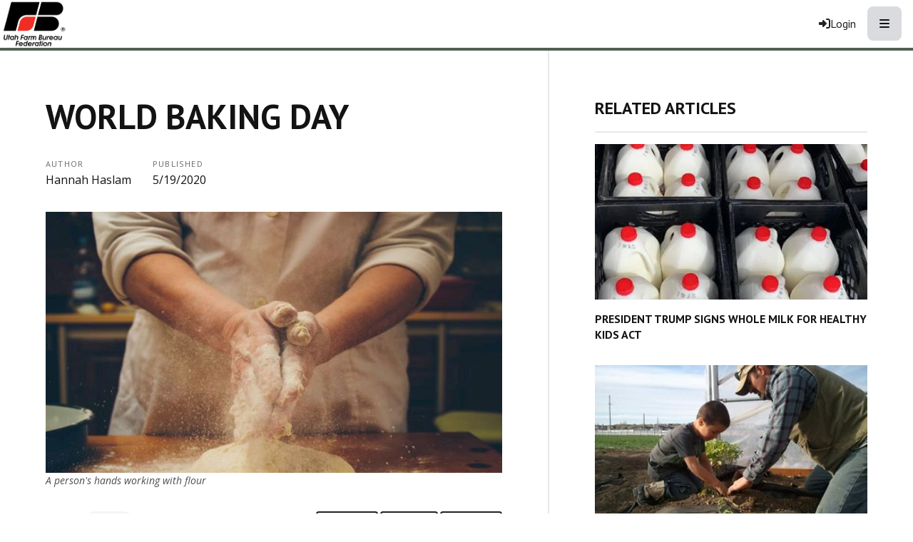

--- FILE ---
content_type: text/html; charset=utf-8
request_url: https://www.utahfarmbureau.org/Article/World-Baking-Day
body_size: 15543
content:

<!DOCTYPE html>
<html lang="en" class="no-js">
<head>
    <meta http-equiv="X-UA-Compatible" content="IE=edge, chrome=1" charset="utf-8" />
    <meta name="viewport" content="width=device-width, initial-scale=1.0">
    
    <link rel="canonical" href="https://www.utahfarmbureau.org/Article/World-Baking-Day" />
    <meta name="description" content="Food for thought Article on World Baking Day" />

    <!-- Open Graph data -->
    <meta property="fb:app_id" content="704152399726395" />
    <meta property="og:type" content="article" />
    <meta property="og:url" content="https://www.utahfarmbureau.org/Article/World-Baking-Day" />
    <meta property="og:title" content="World Baking Day" />
    <meta property="og:image" content='https://www.utahfarmbureau.org/Article/Live/TitleImage/1942/051920-145427' />

    <meta property="og:description" content="Food for thought Article on World Baking Day" />
    <meta property="og:site_name" content="utahfarmbureau.org" />
    <meta property="article:published_time" content="5/19/2020 2:54:27 PM" />
    <meta property="article:modified_time" content="5/19/2020 2:54:27 PM" />

    <!-- Twitter Card data -->
    <meta name="twitter:card" content="summary_large_image" />
    <meta name="twitter:image:src" content='https://www.utahfarmbureau.org/Article/Live/TitleImage/1942/051920-145427' />
    <meta name="twitter:site" content="MountainFarmer" />
    <meta name="twitter:title" content="World Baking Day" />
    <meta name="twitter:description" content="Food for thought Article on World Baking Day" />
    <meta name="twitter:creator" content="MountainFarmer" />

    <meta name="robots" content="index" />

    <title>World Baking Day</title>
    <link rel="preconnect" href="https://fonts.googleapis.com">
    <link rel="preconnect" href="https://fonts.gstatic.com" crossorigin>
    
    <link rel="preload stylesheet" as="style" type="text/css" href="https://fonts.googleapis.com/css2?family=Open+Sans:ital,wght@0,300;0,400;0,600;0,700;0,800;1,300;1,400;1,600;1,700;1,800&display=swap">
    <link rel="preload" href="/bundle/webfonts/fa-brands-400.woff2" as="font" type="font/woff2" crossorigin="anonymous">
    <link rel="preload" href="/bundle/webfonts/fa-solid-900.woff2" as="font" type="font/woff2" crossorigin="anonymous">
    <link rel="preload stylesheet" as="style" type="text/css" href="/bundle/css/contentlayout.min.css?v=qr74FEAYCF7zOdyAKb8D3gKH1HgOHIy2DZU7gxoAFug" />
    <link type="text/css" href="/bundle/css/print.min.css?v=45s_YhAQs9H92oFx6Ix9kmGIJPoUdAWjXpt3Mk6exko" rel="stylesheet" media="print" />
    <!-- Google Tag Manager -->
<script>(function(w,d,s,l,i){w[l]=w[l]||[];w[l].push({'gtm.start':
new Date().getTime(),event:'gtm.js'});var f=d.getElementsByTagName(s)[0],
j=d.createElement(s),dl=l!='dataLayer'?'&l='+l:'';j.async=true;j.src=
'https://www.googletagmanager.com/gtm.js?id='+i+dl;f.parentNode.insertBefore(j,f);
})(window,document,'script','dataLayer','GTM-P9XRSXV');</script>
<!-- End Google Tag Manager --> <script>(function(i, s, o, g, r, a, m){i['GoogleAnalyticsObject'] = r; i[r] = i[r] || function(){(i[r].q = i[r].q ||[]).push(arguments)},i[r].l = 1 * new Date(); a = s.createElement(o),m = s.getElementsByTagName(o)[0]; a.async = 1; a.src = g; m.parentNode.insertBefore(a, m)})(window, document,'script','https://www.google-analytics.com/analytics.js','ga'); ga('create','UA-51755795-1', {'siteSpeedSampleRate': 100, 'cookieFlags': 'max-age=7200;secure;samesite=none'} );ga('set', 'contentGroup1',"Food for Thought");ga('send', 'pageview'); </script>

    
    <!-- generics -->

<link rel="icon" type="image/x-icon" href="/Website/getFavicon?size=16&amp;name=favicon" sizes="16x16">
<link rel="icon" type="image/x-icon" href="/Website/getFavicon?size=32&amp;name=favicon" sizes="32x32">
<link rel="icon" type="image/x-icon" href="/Website/getFavicon?size=57&amp;name=favicon" sizes="57x57">
<link rel="icon" type="image/x-icon" href="/Website/getFavicon?size=76&amp;name=favicon" sizes="76x76">
<link rel="icon" type="image/x-icon" href="/Website/getFavicon?size=96&amp;name=favicon" sizes="96x96">
<link rel="icon" type="image/x-icon" href="/Website/getFavicon?size=128&amp;name=favicon" sizes="128x128">
<link rel="icon" type="image/x-icon" href="/Website/getFavicon?size=192&amp;name=favicon" sizes="192x192">
<link rel="icon" type="image/x-icon" href="/Website/getFavicon?size=228&amp;name=favicon" sizes="228x228">

<!-- Android -->
<link rel="shortcut icon" sizes="196x196" type="image/x-icon" href="/Website/getFavicon?size=16&amp;name=favicon">

<!-- iOS -->
<link rel="apple-touch-icon" type="image/x-icon" href="/Website/getFavicon?size=57&amp;name=apple-touch-icon" sizes="57x57">
<link rel="apple-touch-icon" type="image/x-icon" href="/Website/getFavicon?size=120&amp;name=apple-touch-icon" sizes="120x120">
<link rel="apple-touch-icon" type="image/x-icon" href="/Website/getFavicon?size=152&amp;name=apple-touch-icon" sizes="152x152">
<link rel="apple-touch-icon" type="image/x-icon" href="/Website/getFavicon?size=180&amp;name=apple-touch-icon" sizes="180x180">

<!-- Windows 8 IE 10-->

    
    
    <link type="text/css" href="/bundle/css/articlestyles.min.css?v=eseAN8Fo2R5IRI9jeyep2vHqz-WeVGDKqTitj_mRqf8" rel="stylesheet" />

            <link type="text/css" href="/Website/css/css-081325-113945?themeId=2" rel="stylesheet" />



</head>
<body>


<script src="/bundle/js/jquery.min.js?v=EukUIKc5rOS7EWX1GmvGrdrjziB07QY7zGBQZ4KLd0g"></script>



<aside class="bs-item browser-select">
    <div class="bs-content">
        <h2 class="h1">Your Browser is Out-of-date!</h2>
        <p class="lead">It appears you're visiting this site with a browser that is <strong>old and unsupported</strong>.</p>
        <p class="lead">To continue using this site and its features, you will need to use a newer browser.</p>
        <hr>
        <div class="grid-x grid-margin-x grid-margin-y medium-up-3">
            <div class="cell card bs-recommended" data-card-special="true">
                <div class="card-section card-header">
                    <p class="overline">Google</p>
                    <h3 class="h4"><span class="fab fa-chrome fa-fw" aria-hidden="true"></span> Chrome</h3>
                </div>
                <div class="card-section card-body">
                    <p>The world's most used browser.</p>
                </div>
                <div class="card-section card-footer">
                    <a class="button primary" href="https://www.google.com/chrome/" target="_blank" rel="noreferrer">
                        <span class="button-text">Get Chrome</span>
                        <span class="button-icon fas fa-long-arrow-alt-right" aria-hidden="true"></span>
                    </a>
                </div>
            </div>
            <div class="cell card">
                <div class="card-section card-header">
                    <p class="overline">Microsoft</p>
                    <h3 class="h4"><span class="fab fa-edge fa-fw" aria-hidden="true"></span> Edge</h3>
                </div>
                <div class="card-section card-body">
                    <p><strong>Internet Explorer</strong> for the modern age.</p>
                </div>
                <div class="card-section card-footer">
                    <a class="button subtle" href="https://www.microsoft.com/en-us/edge" target="_blank" rel="noreferrer">
                        <span class="button-text">Get Edge</span>
                        <span class="button-icon fas fa-long-arrow-alt-right" aria-hidden="true"></span>
                    </a>
                </div>
            </div>
            <div class="cell card">
                <div class="card-section card-header">
                    <p class="overline">Mozilla</p>
                    <h3 class="h4"><span class="fab fa-firefox fa-fw" aria-hidden="true"></span> Firefox</h3>
                </div>
                <div class="card-section card-body">
                    <p>A great alternative browser focused on user privacy.</p>
                </div>
                <div class="card-section card-footer">
                    <a class="button subtle" href="https://www.mozilla.org/en-US/firefox/new/" target="_blank" rel="noreferrer">
                        <span class="button-text">Get Firefox</span>
                        <span class="button-icon fas fa-long-arrow-alt-right" aria-hidden="true"></span>
                    </a>
                </div>
            </div>
        </div>
    </div>
</aside>
<div class="bs-item bs-overlay"></div>


 <script type="text/javascript">
!function(T,l,y){var S=T.location,k="script",D="connectionString",C="ingestionendpoint",I="disableExceptionTracking",E="ai.device.",b="toLowerCase",w="crossOrigin",N="POST",e="appInsightsSDK",t=y.name||"appInsights";(y.name||T[e])&&(T[e]=t);var n=T[t]||function(d){var g=!1,f=!1,m={initialize:!0,queue:[],sv:"5",version:2,config:d};function v(e,t){var n={},a="Browser";return n[E+"id"]=a[b](),n[E+"type"]=a,n["ai.operation.name"]=S&&S.pathname||"_unknown_",n["ai.internal.sdkVersion"]="javascript:snippet_"+(m.sv||m.version),{time:function(){var e=new Date;function t(e){var t=""+e;return 1===t.length&&(t="0"+t),t}return e.getUTCFullYear()+"-"+t(1+e.getUTCMonth())+"-"+t(e.getUTCDate())+"T"+t(e.getUTCHours())+":"+t(e.getUTCMinutes())+":"+t(e.getUTCSeconds())+"."+((e.getUTCMilliseconds()/1e3).toFixed(3)+"").slice(2,5)+"Z"}(),name:"Microsoft.ApplicationInsights."+e.replace(/-/g,"")+"."+t,sampleRate:100,tags:n,data:{baseData:{ver:2}}}}var h=d.url||y.src;if(h){function a(e){var t,n,a,i,r,o,s,c,u,p,l;g=!0,m.queue=[],f||(f=!0,t=h,s=function(){var e={},t=d.connectionString;if(t)for(var n=t.split(";"),a=0;a<n.length;a++){var i=n[a].split("=");2===i.length&&(e[i[0][b]()]=i[1])}if(!e[C]){var r=e.endpointsuffix,o=r?e.location:null;e[C]="https://"+(o?o+".":"")+"dc."+(r||"services.visualstudio.com")}return e}(),c=s[D]||d[D]||"",u=s[C],p=u?u+"/v2/track":d.endpointUrl,(l=[]).push((n="SDK LOAD Failure: Failed to load Application Insights SDK script (See stack for details)",a=t,i=p,(o=(r=v(c,"Exception")).data).baseType="ExceptionData",o.baseData.exceptions=[{typeName:"SDKLoadFailed",message:n.replace(/\./g,"-"),hasFullStack:!1,stack:n+"\nSnippet failed to load ["+a+"] -- Telemetry is disabled\nHelp Link: https://go.microsoft.com/fwlink/?linkid=2128109\nHost: "+(S&&S.pathname||"_unknown_")+"\nEndpoint: "+i,parsedStack:[]}],r)),l.push(function(e,t,n,a){var i=v(c,"Message"),r=i.data;r.baseType="MessageData";var o=r.baseData;return o.message='AI (Internal): 99 message:"'+("SDK LOAD Failure: Failed to load Application Insights SDK script (See stack for details) ("+n+")").replace(/\"/g,"")+'"',o.properties={endpoint:a},i}(0,0,t,p)),function(e,t){if(JSON){var n=T.fetch;if(n&&!y.useXhr)n(t,{method:N,body:JSON.stringify(e),mode:"cors"});else if(XMLHttpRequest){var a=new XMLHttpRequest;a.open(N,t),a.setRequestHeader("Content-type","application/json"),a.send(JSON.stringify(e))}}}(l,p))}function i(e,t){f||setTimeout(function(){!t&&m.core||a()},500)}var e=function(){var n=l.createElement(k);n.src=h;var e=y[w];return!e&&""!==e||"undefined"==n[w]||(n[w]=e),n.onload=i,n.onerror=a,n.onreadystatechange=function(e,t){"loaded"!==n.readyState&&"complete"!==n.readyState||i(0,t)},n}();y.ld<0?l.getElementsByTagName("head")[0].appendChild(e):setTimeout(function(){l.getElementsByTagName(k)[0].parentNode.appendChild(e)},y.ld||0)}try{m.cookie=l.cookie}catch(p){}function t(e){for(;e.length;)!function(t){m[t]=function(){var e=arguments;g||m.queue.push(function(){m[t].apply(m,e)})}}(e.pop())}var n="track",r="TrackPage",o="TrackEvent";t([n+"Event",n+"PageView",n+"Exception",n+"Trace",n+"DependencyData",n+"Metric",n+"PageViewPerformance","start"+r,"stop"+r,"start"+o,"stop"+o,"addTelemetryInitializer","setAuthenticatedUserContext","clearAuthenticatedUserContext","flush"]),m.SeverityLevel={Verbose:0,Information:1,Warning:2,Error:3,Critical:4};var s=(d.extensionConfig||{}).ApplicationInsightsAnalytics||{};if(!0!==d[I]&&!0!==s[I]){var c="onerror";t(["_"+c]);var u=T[c];T[c]=function(e,t,n,a,i){var r=u&&u(e,t,n,a,i);return!0!==r&&m["_"+c]({message:e,url:t,lineNumber:n,columnNumber:a,error:i}),r},d.autoExceptionInstrumented=!0}return m}(y.cfg);function a(){y.onInit&&y.onInit(n)}(T[t]=n).queue&&0===n.queue.length?(n.queue.push(a),n.trackPageView({})):a()}(window,document,{
src: "https://js.monitor.azure.com/scripts/b/ai.2.min.js", // The SDK URL Source
// name: "appInsights", // Global SDK Instance name defaults to "appInsights" when not supplied
// ld: 0, // Defines the load delay (in ms) before attempting to load the sdk. -1 = block page load and add to head. (default) = 0ms load after timeout,
// useXhr: 1, // Use XHR instead of fetch to report failures (if available),
crossOrigin: "anonymous", // When supplied this will add the provided value as the cross origin attribute on the script tag
// onInit: null, // Once the application insights instance has loaded and initialized this callback function will be called with 1 argument -- the sdk instance (DO NOT ADD anything to the sdk.queue -- As they won't get called)
cfg: { // Application Insights Configuration
    connectionString: "InstrumentationKey=02cdc969-1360-4675-bc65-417e9a2dd068;IngestionEndpoint=https://centralus-2.in.applicationinsights.azure.com/;LiveEndpoint=https://centralus.livediagnostics.monitor.azure.com/"
}});
</script>




<!-- Google Tag Manager (noscript) --><noscript><iframe src="https://www.googletagmanager.com/ns.html?id=GTM-P9XRSXV" height="0" width="0" style="display:none;visibility:hidden;"></iframe></noscript><!-- End Google Tag Manager (noscript) --><header class="site-header"><nav class="site-nav"><div class="nav-block site-nav-top"><div class="site-logo"><a class="logo-block" href="/"><img class="logo fr-fic fr-dii" src="/WebsiteThemeFile/File/B7EE9AA5-9F6D-4AB1-9E97-20205B33DC55/UTFB-logo.png" alt="Utah Farm Bureau Logo" width="211" height="150"></a></div><ul class="nav-items account-nav"><li class="nav-item item-join"><a class="nav-button join-button" href="/Join">Join</a></li><li class="nav-item item-renew"><a class="nav-button renew-button" href="/Renew">Renew</a></li><li class="nav-item item-login">


    <a class="login-button" href="/user/login">
        <span class="button-icon fas fa-sign-in-alt" aria-hidden="true"></span>
        <span class="button-text">Login</span>
    </a>
</li><li class="nav-item item-search site-search"><form action="/Search" class="nav-button form" method="get"><div class="form-group"><div class="input-group"><label class="sr-only" for="q">Search</label> &nbsp;<input id="q" name="q" placeholder="Search" type="search"><div class="input-group-button"><button class="button search-button" type="submit"><span class="button-icon fas fa-search"></span><span class="button-text sr-only">Search Utah Farm Bureau</span></button></div></div></div></form></li><li class="nav-item item-mobile"><button class="button mobile-button" type="button" data-open="mobileMenu"><span class="button-icon fas fa-bars"></span><span class="button-text sr-only">Toggle Navigation</span></button></li></ul></div><div class="nav-block site-nav-bottom"><ul class="nav-items main-nav"><li class="nav-item"><a class="nav-button" href="/About-Us">About Us</a></li><li class="nav-item"><a class="nav-button" href="/News-Video">News &amp; Video</a></li><li class="nav-item"><a class="nav-button" href="/Food">Food</a></li><li class="nav-item"><a class="nav-button" href="/Get-Involved">Leadership &amp; Programs</a></li><li class="nav-item"><a class="nav-button" href="/Policy-Action">Policy &amp; Action</a></li><li class="nav-item"><a class="nav-button" href="/Member-Benefits">Member Benefits</a></li><li class="nav-item"><a class="nav-button" href="/Calendar">Calendar &amp; Events</a></li></ul></div></nav><div class="reveal full" id="mobileMenu" data-reveal=""><button class="button close-button" data-close="" type="button"><span class="fas fa-times fa-fw"></span><span class="sr-only">Close This Modal</span></button><div class="modal-section modal-header"><h2 class="modal-title"><span class="sr-only">Utah Farm Bureau</span> <a class="logo-block" href="/"><img class="logo logo-mobile fr-fic fr-dii" src="/WebsiteThemeFile/File/B7EE9AA5-9F6D-4AB1-9E97-20205B33DC55/UTFB-logo.png" alt="Utah Farm Bureau Logo" width="211" height="150"></a></h2></div><div class="modal-section modal-body"><div class="cta-buttons"><a class="button join-button" href="/join">Join</a> <a class="button renew-button" href="/renew">Renew</a></div><nav class="nav-block"><ul class="nav-items"><li class="nav-item"><a class="nav-button" href="/About-Us">About Us</a></li><li class="nav-item"><a class="nav-button" href="/News-Video">News &amp; Video</a></li><li class="nav-item"><a class="nav-button" href="/Food">Food</a></li><li class="nav-item"><a class="nav-button" href="/Get-Involved">Leadership &amp; Programs</a></li><li class="nav-item"><a class="nav-button" href="/Policy-Action">Policy &amp; Action</a></li><li class="nav-item"><a class="nav-button" href="/Member-Benefits">Member Benefits</a></li><li class="nav-item"><a class="nav-button" href="/Calendar">Calendar &amp; Events</a></li></ul></nav></div></div></header>


<main class="main" id="content-window">
    



<div class="grid-container full section-content">
    <div id="reading-pane" class="body-container">
        <article class="article-content">
                <h1 class="article-headline" id="desktop-page-title">World Baking Day</h1>
                <div class="article-details grid-x grid-margin-x">
                        <div class="cell shrink">
                            <h2 class="overline">Author</h2>
                            <p class="article-author">Hannah Haslam</p>
                        </div>
                        <div class="cell shrink">
                            <h2 class="overline">Published</h2>
                            <p class="article-date">5/19/2020</p>
                        </div>
                </div>
                        <figure class="article-media">
                            <img src="/Article/Live/TitleImage/1942/051920-145427" alt="World Baking Day" width="700" height="400" loading="lazy" />
                            <figcaption class="article-caption figcaption">A person&#x27;s hands working with flour</figcaption>
                        </figure>
                <div class="article-actions">
                        <div class="article-tags article-tags-container">
                            <span class="at-title">Topics:</span>
                            <ul class="at-list">
                                        <li class="at-item">
                                                <a class="badge at-tag article-tag" href="/TagFeed?tagId=347">Food</a>
                                    </li>
                            </ul>
                        </div>
                    <div class="social-share-buttons">
                        <a class="button share facebook facebookshare" href="https://www.facebook.com/sharer/sharer.php?u=https://www.utahfarmbureau.org/Article/World-Baking-Day">
                            <span class="button-icon fab fa-facebook-square" aria-hidden="true"></span>
                            <span class="button-text">Share</span>
                        </a>
                        <a class="button share twitter twittershare" href="https://twitter.com/intent/tweet?url=https://www.utahfarmbureau.org/Article/World-Baking-Day&amp;via=MountainFarmer">
                            <span class="button-icon fab fa-square-x-twitter" aria-hidden="true"></span>
                            <span class="button-text">Post</span>
                        </a>
                        <button class="button share email subtle" data-open="emailShareModal" type="button" onclick="scrollToTop()">
                            <span class="button-icon fas fa-envelope" aria-hidden="true"></span>
                            <span class="button-text">Email</span>
                        </button>
                    </div>
                </div>
                <div class="article-body">
                    <p align="center"><strong><span style="text-decoration:underline;"></span></strong><span style="text-decoration:underline;"> </span></p><p>&ldquo;You know what I love about cooking? I love that after a day when nothing is sure&hellip;and when I say nothing, I mean <em>nothing</em>. You can come home and absolutely know that if you add egg yolks to chocolate and sugar and milk it will get thick. It&rsquo;s such a comfort.&rdquo;&nbsp; This quote from the movie Julie and Julia really strikes a chord with me- cooking, or for today&rsquo;s purposes, baking, is such a comfort to me. Preparing a favorite recipe, popping it into the oven and smelling its heavenly aroma throughout your house makes me feel good. It brings back memories of happy days, loved ones, and fun stories- like how I can never make eggplant parmesan without a smile, because my mom and I once got into a food fight while making it- running around the house flinging noodles at each other laughing hysterically. In these uncertain times, I think a lot of people are turning to their favorite recipes for comfort, because all of us could use a little certainty right now. </p><p>Today, on world baking day, some of the Farm Bureau staffers thought it would be fun to share a few of our favorite family bakes. We are defining baking as anything you bake in the oven- so you will see more than cookies and cakes on this list!</p><p><strong>Dale Newton, CEO</strong>- &ldquo;Definitely my wife&rsquo;s pumpkin pie. My kids say that it&rsquo;s the best that ever was, they won&rsquo;t touch anyone else&rsquo;s&rdquo;</p><p><strong>Susan Furner, VP of Consumer Engagement</strong> &ndash; &ldquo;Our family makes a fudge cake recipe that has become our family&rsquo;s traditional birthday cake.&nbsp; One of my grandmother&rsquo;s friends visited New York in the 1940&rsquo;s and had the cake at an exclusive hotel.&nbsp; She told the waiter how much she loved it and asked for the recipe.&nbsp; The waiter took down her address and a few weeks later the recipe and a bill for $100 came in the mail.&nbsp; She did the only thing she could think of to raise that kind of money.&nbsp; She made 100 copies of the recipe and sold them for a dollar to the women in her community.&rdquo;</p><p><strong>Bailee Woolstenhulme, Communications Specialist &amp; Event Planner- </strong>&ldquo;I have always loved warm chocolate chip cookies and as a young girl I was determined to make the best chocolate chip cookies. I tested several recipes and finally found one that I loved from a woman in my hometown community. I started playing with the recipe and eventually made it my own. To this day it is my favorite thing to bake, so much so that I have it memorized!&rdquo;</p><p><strong>Jed Fisher, Accountant- &ldquo;</strong>Growing up the favorite meal in our family was my mother's homemade enchiladas. Everyone tries to claim the best enchiladas, but we actually have them! To quote my father and to give validity to my claim, "son, the moment I knew I was going to marry your mother was just after my first bite of her enchiladas". I guess the fastest way to someone&rsquo;s heart really is through their stomach....&rdquo;</p><p><strong>Hannah Haslam- Programs Assistant</strong>- &ldquo;My mom makes the best ever molasses cookies. She tried a molasses cookie at a party and fell in love with it, but when she asked for the recipe, her friend wouldn&rsquo;t give it to her, so she went home and made a better version. It took her a year to get it right, but that year was totally worth it. They are my absolute favorite cookie of all time. I Can&rsquo;t be with my mom all the time, because she lives in a different state, but one taste of those cookies and its like I&rsquo;m home for a minute or two.&rdquo;</p><p><strong>Julia Misiego, Farmer&rsquo;s Market Manager and Content Contributor- </strong>&ldquo;My favorite thing to bake is breakfast muffins. I have three I rotate through: butterscotch, French muffins, and banana peanut butter. Growing up my mom would make breakfast every single day (except Sunday) and it always consisted of a sweet bread (like muffins, pancakes, coffee cake, etc.) and eggs or hash browns. Continuing the tradition, I now often make my mom&rsquo;s muffin recipes for breakfast in my own family. Every time I make them, I think about her and my childhood. I remember we used to get butter knives and cut the tops off the muffins and save them until after we ate the bottoms.&nbsp; </p><p><strong>AJ Ferguson, VP of Membership Analysis and Information Technology- &ldquo;</strong>Layered Enchiladas, Arizona Style with El Paso added to the sauce. My mom and grandma didn&rsquo;t make these very often, but what a treat it was when they did! Whenever I make them now, I always experience the best of my childhood memories.&rdquo;</p><p><strong>Matt Hargreaves, VP of Communications- </strong>&ldquo;One of the things I love to bake is cornbread, and I inherited this from my mom. She&rsquo;d often making a big pan of cornbread in a cast iron skillet before I went to school in the morning growing up. Now, I make it for my family and my boys love it! Especially with some chili, or just with homemade jam. It&rsquo;s pretty easy to make and is very much a comfort thing. A lot of the baking we do brings a comfort about it that is hard to describe, but the food doesn&rsquo;t last long! I also like to try to bake different things, but I&rsquo;ve learned it&rsquo;s wise to test them in safe spaces first! One time, I tried to bake a pie at Thanksgiving and was told &ndash; mostly jokingly &ndash; that it tasted like dogfood! I laugh about it now but am more careful where I try things out! I also tried a New Zealand dessert called Pavlova, and it turned out great. So at least I have a few go-to things to make, though I wouldn&rsquo;t call myself a master chef!&rdquo;</p><p><strong>Jennifer Pratt, CFO- &ldquo;</strong>One of our family traditions is letting the kids pick whatever meals they want on their birthday. One of my children&rsquo;s favorite breakfast is a breakfast casserole. We always bake it on Christmas morning while we open our presents, and quite often it gets requested for birthday breakfasts as well.&rdquo;<strong></strong></p>

                </div>
                    <div class="callout simple">
                        <p class="lead">Want more news on this topic?  Farm Bureau members may <a href="/CommunicationPreferences">subscribe</a> for a free email news service, featuring the farm and rural topics that interest them most!</p>
                    </div>
        </article>
    </div>
        <aside id="side-bar" class="side-bar related-articles">
            <div class="ra-header">
                <h2 class="ra-title on-light">Related Articles</h2>
            </div>
            <div class="ra-body">
                <ul class="ra-list">
                        <li class="ra-item related-article ">
                            <a class="ra-link" href="/Article/President-Trump-Signs-Whole-Milk-for-Healthy-Kids-Act">
                                <img class="ra-img" src="/Article/Live/ThumbnailImage?articleid=3666" alt="" width="350" height="200" loading="lazy"/>
                                <h3 class="ra-name related-title ">President Trump Signs Whole Milk for Healthy Kids Act</h3>
                            </a>
                        </li>
                        <li class="ra-item related-article ">
                            <a class="ra-link" href="/Article/Utah-farmers-ranchers-invited-to-share-feedback-on-Utahs-food-system">
                                <img class="ra-img" src="/Article/Live/ThumbnailImage?articleid=3654" alt="" width="350" height="200" loading="lazy"/>
                                <h3 class="ra-name related-title ">Utah farmers &amp; ranchers invited to share feedback on Utah&#x27;s food system</h3>
                            </a>
                        </li>
                        <li class="ra-item related-article ">
                            <a class="ra-link" href="/Article/Magic-in-a-Cup">
                                <img class="ra-img" src="/Article/Live/ThumbnailImage?articleid=3328" alt="" width="350" height="200" loading="lazy"/>
                                <h3 class="ra-name related-title ">Magic in a Cup</h3>
                            </a>
                        </li>
                </ul>
            </div>
        </aside>
</div>

<div class="reveal" id="emailShareModal" data-reveal aria-labelledby="modalTitle" aria-hidden="true" role="dialog">
    <button class='button close-button' data-close aria-label='Close modal' type='button'><span class='fas fa-times fa-fw' aria-hidden='true'></span><span class='sr-only'>Close This Modal</span></button>
    <form id="emailShareForm" data-ajax="true" data-ajax-success="emailShareSuccess" data-ajax-failure="emailShareFailure" data-abide novalidate action="/Article/Live/EmailShare" method="post">
        <input id="title" name="title" type="hidden" value="World Baking Day" />
        <input id="canonicalUrl" name="canonicalUrl" type="hidden" value="https://www.utahfarmbureau.org/Article/World-Baking-Day" />

        <div class="modal-section modal-header">
            <h2 id="modalTitle" class="modal-title">Share This Story!</h2>
        </div>
        <div class="modal-section modal-body">
            <div class="form-group">
                <label for="emailShare_to">Send to Email Address</label>
                <input autocomplete="new-password" data-val="true" data-val-required="To email address is required." id="emailShare_to" name="emailShare.to" required="" type="email" value="" />
                <span class="form-error error">Please enter an email address</span>
            </div>
            <div class="form-group">
                <label for="emailShare_from">Your Email Address</label>
                <input data-val="true" data-val-required="From email address is required." id="emailShare_from" name="emailShare.from" required="" type="email" value="" />
                <span class="from-error error">Please enter an email address</span>
            </div>
            <div class="form-group">
                <label for="emailShare_subject">Subject</label>
                <input autocomplete="new-password" data-val="true" data-val-required="Subject is required." id="emailShare_subject" name="emailShare.subject" required="" type="text" value=" Farm Bureau: World Baking Day" />
                <span class="form-error error">Subject is required</span>
            </div>
            <div class="form-group">
                <label for="emailShare_customMessage">Message</label>
                <textarea id="emailShare_customMessage" name="emailShare.customMessage" required="">
</textarea>
                <span class="form-error error">Message is required</span>
            </div>
            <div class="form-group">
                <!-- We render reCAPTCHA here only after the modal opens -->
                <div id="recaptcha-container"
                     class="g-recaptcha-placeholder"
                     data-sitekey="6LcsHZ0jAAAAAFXjtTSWFFzOKMIHiM2YJqIt7otq"
                     aria-label="reCAPTCHA will load here when you open this dialog">
                </div>
            </div>
        </div>
        <div class="modal-section modal-footer">
            <button class="button primary" type="submit">
                <span class="button-icon fas fa-share" aria-hidden="true"></span>
                <span class="button-text">Share</span>
            </button>
        </div>
    <input name="__RequestVerificationToken" type="hidden" value="CfDJ8NjX4nkCrohCuohQzh6xLdO637CAYsX05xrzCtEu-PvJJQXSNxu_kCuT46EkT600kQ7bxa8-qRV06r5loHQSQXVxhfatR4WRrhU2_Uc6V9A-OkJOgkzpWeE610s8lMpa46EaW072bWr_MiyFDTiHBCw" /></form>
</div>


</main>


<footer class="site-footer"><address class="address">Utah Farm Bureau | 9865 S. State St. | Sandy, Utah 84070 | (801) 233-3000</address><ul class="social-icons"><li class="si-item"><a class="si-link" href="https://www.facebook.com/UtahFarmBureau" target="_blank" rel="noopener"><span class="si-icon fab fa-facebook fa-3x"></span><span class="sr-only">Facebook</span></a></li><li class="si-item"><a class="si-link" href="https://twitter.com/UtahFarmBureau" target="_blank" rel="noopener"><span class="si-icon fab fa-x-twitter fa-3x"></span><span class="sr-only">Twitter</span></a></li><li class="si-item"><a class="si-link" href="https://www.youtube.com/user/UtahFarmer" target="_blank" rel="noopener"><span class="si-icon fab fa-youtube fa-3x"></span><span class="sr-only">YouTube</span></a></li><li class="si-item"><a class="si-link" href="https://www.instagram.com/utahfarmbureau/" target="_blank" rel="noopener"><span class="si-icon fab fa-instagram fa-3x"></span><span class="sr-only">Instagram</span></a></li></ul><p>&copy; Copyright <span class="copyright-year" id="currentYear">2023</span> Utah Farm Bureau | <a href="/WebsiteThemeFile/file/e49925d9-9b43-478c-b0c7-b53411a5f848/Privacy%20and%20Refund%20Policy.pdf" rel="noopener noreferrer" target="_blank">Refund &amp; Privacy Policy</a></p></footer>



<script src="/bundle/js/contentlayout.min.js?v=ujZA9rX7PdVR3j1scU60z9aaghKeHkGIEyix7XP9skE"></script>
<script type="text/javascript">
    //use live validate
    Foundation.Abide.defaults.validateOn = "";
    Foundation.Abide.defaults.liveValidate = true;
</script>

<script src="/bundle/js/imageslider.min.js?v=OTtc-pGs20nDKkobOYqOsFWcByUK48FTQGb0FstAV2c"></script> 

    <script type="text/javascript">
        // create social networking pop-ups
        (function () {

            var Config = {
                Link: "a.share",
                Width: 500,
                Height: 500
            };

            // add handler links
            let slink = document.querySelectorAll(Config.Link);
            for (let a = 0; a < slink.length; a++) {
                slink[a].onclick = PopupHandler;
            }

            // create popup
            function PopupHandler(e) {

                e = (e ? e : window.event);
                let t = e.currentTarget;

                // popup position
                let px = Math.floor(((screen.availWidth || 1024) - Config.Width) / 2),
                    py = Math.floor(((screen.availHeight || 700) - Config.Height) / 2);

                // open popup
                let popup = window.open(t.href, "social", "width=" + Config.Width + ",height=" + Config.Height + ",left=" + px + ",top=" + py + ",location=0,menubar=0,toolbar=0,status=0,scrollbars=1,resizable=1");
                if (popup) {
                    popup.focus();
                    if (e.preventDefault) e.preventDefault();
                    e.returnValue = false;
                }

                return !!popup;
            }

        }());

        function scrollToTop()
        {
            //scroll to top because can't otherwise control where google challenge pop up with be located.
            $(window).scrollTop(0);
        }

        function emailShareSuccess() {
            $("#emailShareModal").foundation('close');
            toastr.success("Article has successfully been shared.");
        }

        function emailShareFailure() {
            toastr.error("Error sharing article.");
        }
    </script>

    <script type="text/javascript">
        
    </script>

    <!-- Lazy-load Google reCAPTCHA only when the Email Share modal opens -->
    <script>
        (function () {
          var recaptchaRequested = false;
          var recaptchaReady = false;
          var recaptchaWidgetId = null;

          // Called by Google's script when it finishes loading
          window.onRecaptchaApiLoad = function () {
            recaptchaReady = true;
            renderRecaptchaIfNeeded();
          };

          function loadRecaptchaScriptOnce() {
            if (recaptchaRequested) return;
            recaptchaRequested = true;
            var s = document.createElement('script');
            s.src = 'https://www.google.com/recaptcha/api.js?onload=onRecaptchaApiLoad&render=explicit';
            s.async = true;
            s.defer = true;
            document.head.appendChild(s);
          }

          function renderRecaptchaIfNeeded() {
            if (!recaptchaReady) return;
            if (recaptchaWidgetId !== null) return; // already rendered

            var container = document.getElementById('recaptcha-container');
            if (!container) return;

            var siteKey = container.getAttribute('data-sitekey');
            if (window.grecaptcha && siteKey) {
              recaptchaWidgetId = grecaptcha.render(container, {
                'sitekey': siteKey,
                'theme': 'light'
              });
            }
          }

          // Foundation Reveal hooks to lazy-load on open and reset on close
          $(document).on('open.zf.reveal', '#emailShareModal', function () {
            loadRecaptchaScriptOnce();
            renderRecaptchaIfNeeded();
          });

          $(document).on('closed.zf.reveal', '#emailShareModal', function () {
            if (window.grecaptcha && recaptchaWidgetId !== null) {
              try { grecaptcha.reset(recaptchaWidgetId); } catch (_) { /* no-op */ }
            }
          });

          // Guard submit until reCAPTCHA is ready & solved
          $('#emailShareForm').on('submit', function (e) {
            var tokenField = document.querySelector('textarea[name="g-recaptcha-response"]');
            if (!tokenField || !tokenField.value) {
              loadRecaptchaScriptOnce();
              renderRecaptchaIfNeeded();

              tokenField = document.querySelector('textarea[name="g-recaptcha-response"]');
              if (!tokenField || !tokenField.value) {
                e.preventDefault();
                toastr.info('Please complete the reCAPTCHA to continue.');
              }
            }
          });
        })();
    </script>


        <script>
            dataLayer = window.dataLayer || [];

                        dataLayer.push({ 'pageCategory': [
'tag:Food',
'source:Food for Thought'                        ] });
                            </script>

    <script type="application/ld+json">
        {
          "@context": "https://schema.org",
          "@type": "NewsArticle",
          "headline": "World Baking Day",
          "dateline": "Food for thought Article on World Baking Day",
          "author": "Hannah Haslam",
          "image": [

"/Article/Live/TitleImage/1942/051920-145427"        ],
          "datePublished": "5/19/2020 2:54:27 PM",
          "dateModified": "5/19/2020 2:54:27 PM"
        }
        </script>


        <script type="text/javascript" src="/Website/scripts/scripts-081325-113945?themeId=2"></script>





<form action="/Article/World-Baking-Day" id="__AjaxAntiForgeryForm" method="post"><input name="__RequestVerificationToken" type="hidden" value="CfDJ8NjX4nkCrohCuohQzh6xLdO637CAYsX05xrzCtEu-PvJJQXSNxu_kCuT46EkT600kQ7bxa8-qRV06r5loHQSQXVxhfatR4WRrhU2_Uc6V9A-OkJOgkzpWeE610s8lMpa46EaW072bWr_MiyFDTiHBCw" /></form>
<script>
    $(document).ready(function() {
        $(document).foundation();
    });
    
    /*Added for ticket WP-681*/
    toastr.options.closeButton = true;
    toastr.options.progressBar = true;
    toastr.options.closeMethod = 'fadeOut';
    toastr.options.closeDuration = 300;

    let form = $('#__AjaxAntiForgeryForm');
    let antiForgeryToken = $("input[name=__RequestVerificationToken]", form).val();
    $.ajaxSetup({
        headers: { 'X-CSRF-TOKEN': antiForgeryToken }
    });
    
    // Check users browser and current version
    // if the browser is out of date or is IE
    // display the browser select overlay div
    // kendo creates custom classes appended to the html
    // k-ie = Internet Explorer
    // k-webkit = Chrome, MS Edge
    // k-ff = Firefox
    // k-safari = Safari
</script>

</body>
</html>





--- FILE ---
content_type: text/javascript
request_url: https://www.utahfarmbureau.org/Website/scripts/scripts-081325-113945?themeId=2
body_size: 796
content:
"use strict";

$(window).on('load', function(){
  $(".init").removeClass("init");
});


$(document).ready(function() {

  // Update Copyright year
  var currentYear = new Date().getFullYear();
  $('#currentYear').text(currentYear);

  // Parse URL and split to make a class for body and set active nav items
  var pathName = window.location.pathname.toLowerCase();
  var pageClass = pathName.split('/');
  var $body = $('body');
  var navArray = $(".nav-items li a").map(function (i, el) {
      return $(el).text().replace(/\s+/g, "-").toLowerCase();
  }).get();

  if (pathName === '/' || pathName === '/utah-farm-bureau') {
      $body.addClass('home');
  } else {
      for (var i = 0; i < pageClass.length; i++) {
          var currentPath = pageClass[i];
          var navIndex = navArray.indexOf(currentPath);

          $body.addClass(currentPath);

          if (currentPath != "" && navIndex != -1) {
              // switch (currentPath) {
              //     case 'news':
              //     currentPath = 'news-&-resources';
              //     $(".nav-items li").removeClass("active");
              //     break;
              //     default:
              // }

              $(".nav-items li").eq(navIndex).addClass("active");
          }
      }
  }

  if ($(".admin-navigation").length > 0) {
      $body.addClass("admin");
  }

  let searchBenefitContent = `
  
  




















<hr>
    <h2 class="h6">Notes
    
    
    
    
    
    
    
    
    
    
    
    
    
    
    
    
    
    
    
    
    </h6>
    <p>If you order online tickets after 4 PM, tickets will be fulfilled the next business day.</p>
    <p>All benefit offerings and discount amounts are subject to change without advance notice.</p>
    <p>To become a 
        
        
        
        
        
        
        
        
        
        
        
        
        
        
        
        
        
        
        
        
        <strong>County Benefit Provider</strong>, contact Hannah Haslam at 
        
        
        
        
        
        
        
        
        
        
        
        
        
        
        
        
        
        
        
        
        <a href="mailto:hannah.haslam@fbfs.com">hannah.haslam@fbfs.com</a>.
    
    
    
    
    
    
    
    
    
    
    
    
    
    
    
    
    
    
    
    
    </p>
    <hr>
    `;

  $("#searchBenefits").after(searchBenefitContent);
});

--- FILE ---
content_type: text/javascript
request_url: https://polo.feathr.co/v1/analytics/match/script.js?a_id=617b1ace8cf37b56919850f9&pk=feathr
body_size: -597
content:
(function (w) {
    
        
    if (typeof w.feathr === 'function') {
        w.feathr('integrate', 'ttd', '69725056c4cb6d00028397d3');
    }
        
        
    if (typeof w.feathr === 'function') {
        w.feathr('match', '69725056c4cb6d00028397d3');
    }
        
    
}(window));